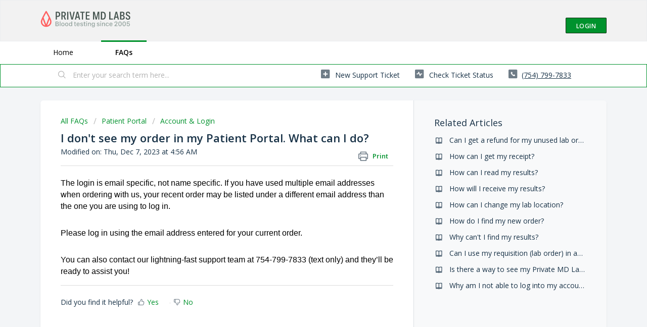

--- FILE ---
content_type: text/html; charset=utf-8
request_url: https://help.privatemdlabs.com/support/solutions/articles/73000532138-i-don-t-see-my-order-in-my-patient-portal-what-can-i-do-
body_size: 11063
content:
<!DOCTYPE html>
       
        <!--[if lt IE 7]><html class="no-js ie6 dew-dsm-theme " lang="en" dir="ltr" data-date-format="us"><![endif]-->       
        <!--[if IE 7]><html class="no-js ie7 dew-dsm-theme " lang="en" dir="ltr" data-date-format="us"><![endif]-->       
        <!--[if IE 8]><html class="no-js ie8 dew-dsm-theme " lang="en" dir="ltr" data-date-format="us"><![endif]-->       
        <!--[if IE 9]><html class="no-js ie9 dew-dsm-theme " lang="en" dir="ltr" data-date-format="us"><![endif]-->       
        <!--[if IE 10]><html class="no-js ie10 dew-dsm-theme " lang="en" dir="ltr" data-date-format="us"><![endif]-->       
        <!--[if (gt IE 10)|!(IE)]><!--><html class="no-js  dew-dsm-theme " lang="en" dir="ltr" data-date-format="us"><!--<![endif]-->
	<head>
		
		<!-- Title for the page -->
<title> I don&#39;t see my order in my Patient Portal. What can I do? : Private MD Labs </title>

<!-- Meta information -->

      <meta charset="utf-8" />
      <meta http-equiv="X-UA-Compatible" content="IE=edge,chrome=1" />
      <meta name="description" content= "" />
      <meta name="author" content= "" />
       <meta property="og:title" content="I don&amp;#39;t see my order in my Patient Portal. What can I do?" />  <meta property="og:url" content="https://help.privatemdlabs.com/support/solutions/articles/73000532138-i-don-t-see-my-order-in-my-patient-portal-what-can-i-do-" />  <meta property="og:description" content=" The login is email specific, not name specific. If you have used multiple email addresses when ordering with us, your recent order may be listed under a different email address than the one you are using to log in.      Please log in using the em..." />  <meta property="og:image" content="https://s3.amazonaws.com/cdn.freshdesk.com/data/helpdesk/attachments/production/73126608072/logo/YCB0nvGKbgLyKJSkxEVAl5e9uuMwmZLcTg.png?X-Amz-Algorithm=AWS4-HMAC-SHA256&amp;amp;X-Amz-Credential=AKIAS6FNSMY2XLZULJPI%2F20260119%2Fus-east-1%2Fs3%2Faws4_request&amp;amp;X-Amz-Date=20260119T103551Z&amp;amp;X-Amz-Expires=604800&amp;amp;X-Amz-SignedHeaders=host&amp;amp;X-Amz-Signature=aba277dd0daec2cd45ba2f27ce341991140ca28e6463a1865e1b857b137ddcd6" />  <meta property="og:site_name" content="Private MD Labs" />  <meta property="og:type" content="article" />  <meta name="twitter:title" content="I don&amp;#39;t see my order in my Patient Portal. What can I do?" />  <meta name="twitter:url" content="https://help.privatemdlabs.com/support/solutions/articles/73000532138-i-don-t-see-my-order-in-my-patient-portal-what-can-i-do-" />  <meta name="twitter:description" content=" The login is email specific, not name specific. If you have used multiple email addresses when ordering with us, your recent order may be listed under a different email address than the one you are using to log in.      Please log in using the em..." />  <meta name="twitter:image" content="https://s3.amazonaws.com/cdn.freshdesk.com/data/helpdesk/attachments/production/73126608072/logo/YCB0nvGKbgLyKJSkxEVAl5e9uuMwmZLcTg.png?X-Amz-Algorithm=AWS4-HMAC-SHA256&amp;amp;X-Amz-Credential=AKIAS6FNSMY2XLZULJPI%2F20260119%2Fus-east-1%2Fs3%2Faws4_request&amp;amp;X-Amz-Date=20260119T103551Z&amp;amp;X-Amz-Expires=604800&amp;amp;X-Amz-SignedHeaders=host&amp;amp;X-Amz-Signature=aba277dd0daec2cd45ba2f27ce341991140ca28e6463a1865e1b857b137ddcd6" />  <meta name="twitter:card" content="summary" />  <link rel="canonical" href="https://help.privatemdlabs.com/support/solutions/articles/73000532138-i-don-t-see-my-order-in-my-patient-portal-what-can-i-do-" /> 

<!-- Responsive setting -->
<link rel="apple-touch-icon" href="https://s3.amazonaws.com/cdn.freshdesk.com/data/helpdesk/attachments/production/73126607368/fav_icon/oACMJLXpRpomlQHEQzJFM-KcTmEZQ12eRA.png" />
        <link rel="apple-touch-icon" sizes="72x72" href="https://s3.amazonaws.com/cdn.freshdesk.com/data/helpdesk/attachments/production/73126607368/fav_icon/oACMJLXpRpomlQHEQzJFM-KcTmEZQ12eRA.png" />
        <link rel="apple-touch-icon" sizes="114x114" href="https://s3.amazonaws.com/cdn.freshdesk.com/data/helpdesk/attachments/production/73126607368/fav_icon/oACMJLXpRpomlQHEQzJFM-KcTmEZQ12eRA.png" />
        <link rel="apple-touch-icon" sizes="144x144" href="https://s3.amazonaws.com/cdn.freshdesk.com/data/helpdesk/attachments/production/73126607368/fav_icon/oACMJLXpRpomlQHEQzJFM-KcTmEZQ12eRA.png" />
        <meta name="viewport" content="width=device-width, initial-scale=1.0, maximum-scale=5.0, user-scalable=yes" /> 

<!-- Google tag (gtag.js) -->
<script async src="https://www.googletagmanager.com/gtag/js?id=G-DDGZHRSQN0"></script>
<script>
  window.dataLayer = window.dataLayer || [];
  function gtag(){dataLayer.push(arguments);}
  gtag('js', new Date());

  gtag('config', 'G-DDGZHRSQN0');
</script>

<script>
    !function(t,e){var o,n,p,r;e.__SV||(window.posthog=e,e._i=[],e.init=function(i,s,a){function g(t,e){var o=e.split(".");2==o.length&&(t=t[o[0]],e=o[1]),t[e]=function(){t.push([e].concat(Array.prototype.slice.call(arguments,0)))}}(p=t.createElement("script")).type="text/javascript",p.crossOrigin="anonymous",p.async=!0,p.src=s.api_host.replace(".i.posthog.com","-assets.i.posthog.com")+"/static/array.js",(r=t.getElementsByTagName("script")[0]).parentNode.insertBefore(p,r);var u=e;for(void 0!==a?u=e[a]=[]:a="posthog",u.people=u.people||[],u.toString=function(t){var e="posthog";return"posthog"!==a&&(e+="."+a),t||(e+=" (stub)"),e},u.people.toString=function(){return u.toString(1)+".people (stub)"},o="init capture register register_once register_for_session unregister unregister_for_session getFeatureFlag getFeatureFlagPayload isFeatureEnabled reloadFeatureFlags updateEarlyAccessFeatureEnrollment getEarlyAccessFeatures on onFeatureFlags onSessionId getSurveys getActiveMatchingSurveys renderSurvey canRenderSurvey getNextSurveyStep identify setPersonProperties group resetGroups setPersonPropertiesForFlags resetPersonPropertiesForFlags setGroupPropertiesForFlags resetGroupPropertiesForFlags reset get_distinct_id getGroups get_session_id get_session_replay_url alias set_config startSessionRecording stopSessionRecording sessionRecordingStarted captureException loadToolbar get_property getSessionProperty createPersonProfile opt_in_capturing opt_out_capturing has_opted_in_capturing has_opted_out_capturing clear_opt_in_out_capturing debug".split(" "),n=0;n<o.length;n++)g(u,o[n]);e._i.push([i,s,a])},e.__SV=1)}(document,window.posthog||[]);
    posthog.init('phc_pz5o6s39u0JjgeMOHESL6UX9hr3ce0IlaFF4n02G9Iz',{api_host:'https://us.i.posthog.com', person_profiles: 'identified_only' // or 'always' to create profiles for anonymous users as well
        })
</script>

<script>
function getSearchQuery() {
  const urlParams = new URLSearchParams(window.location.search);
  return urlParams.get('term');
}

function countSearchResults() {
  // Check for "No results found" message
  const noResultsMessage = document.querySelector('.lead');
  if (noResultsMessage && noResultsMessage.textContent.trim() === 'No results found') {
    return 0;
  }

  // Count the number of search result items
  // Each result has a .label element within it
  const searchSection = document.querySelector('.content.fc-search-page');
  if (!searchSection) return 0;

  // Get all elements with the .label class which indicate individual results
  const results = searchSection.querySelectorAll('.label');
  
  return results.length;
}

function trackSearch() {
  // Check if we're on a search page
  if (!window.location.pathname.startsWith('/support/search')) {
    return;
  }

  // Get search query
  const searchQuery = getSearchQuery();
  if (!searchQuery) {
    return;
  }

  // Get result count
  const resultCount = countSearchResults();

  // Send event to PostHog
  posthog.capture('help_center_search', {
    search_query: searchQuery.toLowerCase(),
    result_count: resultCount
  });
}

// Run tracking when DOM is fully loaded
if (document.readyState === 'loading') {
  document.addEventListener('DOMContentLoaded', trackSearch);
} else {
  trackSearch();
}
</script>
		
		<!-- Adding meta tag for CSRF token -->
		<meta name="csrf-param" content="authenticity_token" />
<meta name="csrf-token" content="9KkukJ3YRmhXkZcLAXaoDti4Hi0owkvoF8zitIKmCZND2L82gnXQNiYeKALHyCXKuXf2ldf3EKqz1PviXFlyPQ==" />
		<!-- End meta tag for CSRF token -->
		
		<!-- Fav icon for portal -->
		<link rel='shortcut icon' href='https://s3.amazonaws.com/cdn.freshdesk.com/data/helpdesk/attachments/production/73126607368/fav_icon/oACMJLXpRpomlQHEQzJFM-KcTmEZQ12eRA.png' />

		<!-- Base stylesheet -->
 
		<link rel="stylesheet" media="print" href="https://assets7.freshdesk.com/assets/cdn/portal_print-6e04b27f27ab27faab81f917d275d593fa892ce13150854024baaf983b3f4326.css" />
	  		<link rel="stylesheet" media="screen" href="https://assets4.freshdesk.com/assets/cdn/falcon_portal_utils-a58414d6bc8bc6ca4d78f5b3f76522e4970de435e68a5a2fedcda0db58f21600.css" />	

		
		<!-- Theme stylesheet -->

		<link href="/support/theme.css?v=4&amp;d=1767597981" media="screen" rel="stylesheet" type="text/css">

		<!-- Google font url if present -->
		<link href='https://fonts.googleapis.com/css?family=Open+Sans:regular,italic,600,700,700italic' rel='stylesheet' type='text/css' nonce='xojG0qrDXHOufEejWk3wOw=='>

		<!-- Including default portal based script framework at the top -->
		<script src="https://assets3.freshdesk.com/assets/cdn/portal_head_v2-d07ff5985065d4b2f2826fdbbaef7df41eb75e17b915635bf0413a6bc12fd7b7.js"></script>
		<!-- Including syntexhighlighter for portal -->
		<script src="https://assets2.freshdesk.com/assets/cdn/prism-841b9ba9ca7f9e1bc3cdfdd4583524f65913717a3ab77714a45dd2921531a402.js"></script>

		

		<!-- Access portal settings information via javascript -->
		 <script type="text/javascript">     var portal = {"language":"en","name":"Private MD Labs","contact_info":"","current_page_name":"article_view","current_tab":"solutions","vault_service":{"url":"https://vault-service.freshworks.com/data","max_try":2,"product_name":"fd"},"current_account_id":2189760,"preferences":{"bg_color":"#f3f5f7","header_color":"#f2f2f2","help_center_color":"#f2f2f2","footer_color":"#183247","tab_color":"#ffffff","tab_hover_color":"#00922d","btn_background":"#f2f2f2","btn_primary_background":"#00922d","base_font":"Open Sans","text_color":"#183247","headings_font":"Open Sans","headings_color":"#183247","link_color":"#183247","link_color_hover":"#00a38b","input_focus_ring_color":"#00922d","non_responsive":"false"},"image_placeholders":{"spacer":"https://assets1.freshdesk.com/assets/misc/spacer.gif","profile_thumb":"https://assets3.freshdesk.com/assets/misc/profile_blank_thumb-4a7b26415585aebbd79863bd5497100b1ea52bab8df8db7a1aecae4da879fd96.jpg","profile_medium":"https://assets2.freshdesk.com/assets/misc/profile_blank_medium-1dfbfbae68bb67de0258044a99f62e94144f1cc34efeea73e3fb85fe51bc1a2c.jpg"},"falcon_portal_theme":true,"current_object_id":73000532138};     var attachment_size = 20;     var blocked_extensions = "";     var allowed_extensions = "";     var store = { 
        ticket: {},
        portalLaunchParty: {} };    store.portalLaunchParty.ticketFragmentsEnabled = false;    store.pod = "us-east-1";    store.region = "US"; </script> 


			    <script src="https://wchat.freshchat.com/js/widget.js" nonce="xojG0qrDXHOufEejWk3wOw=="></script>

	</head>
	<body>
            	
		
		
		
	<header class="banner">
		<div class="banner-wrapper page">
			<div class="banner-title">
				<!-- <a href="https://www.privatemdlabs.com/"class='portal-logo'><span class="portal-img"><i></i>
                    <img src='https://s3.amazonaws.com/cdn.freshdesk.com/data/helpdesk/attachments/production/73126608072/logo/YCB0nvGKbgLyKJSkxEVAl5e9uuMwmZLcTg.png' alt="Logo"
                        onerror="default_image_error(this)" data-type="logo" />
                 </span></a> -->
              <a href="https://www.privatemdlabs.com/?utm_source=knowledge_base&utm_medium=web&utm_content=logo" target="_blank" title="Private MD Labs">
                <img width="178" src="https://www.privatemdlabs.com/img/pmd-new-logo-32.svg" alt="Private MD Labs logo" title="Private MD Labs" />
              </a>
			</div>
			<nav class="banner-nav">
				 <div class="welcome">Welcome <b></b> </div>  <b><a href="/support/login"><b>Login</b></a></b>
			</nav>
		</div>
	</header>
	<style>
        .bf-banner-wrapper {
            display: flex;
            justify-content: center;
            align-items: center;
            background-size: contain;
            height: 48px;
            padding: 4px;
        }

        .bf-banner-wrapper.bf-banner {
            padding: 4px;
        }

        .bf-banner-wrapper img {
            height: 100%;
            max-width: 100%;
            max-height: fit-content;
        }

        .bf-banner-home {
            display: flex;
            justify-content: center;
            padding-top: 16px;
            background: white;
        }

        .bf-banner-home img {
            display: flex;
            justify-content: center;
            width: 100%;
            max-width: 1168px;
            border-radius: 16px;
        }

        #banner-container {
            display: none;
        }

        @media (max-width: 1200px) {
            .bf-banner-home {
                padding-top: 0;
            }
            .bf-banner-home img {
                max-width: 1200px;
                border-radius: 0;
            }
        }
    </style>
	<div id="banner-container"></div>
    <script>
        const ASSET_BASE_URL = 'https://storage.googleapis.com/pmd-static/img/2025-promotion/';
        const BANNER_CONFIG = {
            'ebf-banner': {
                slug: 'ebf_banner',
                label: 'Early Black Friday Banner',
                ribbonImage: 'ebf-banner-ribbon.png',
                bgImage: 'ebf-banner-ribbon-bg.png',
                addBfBannerClass: true
            },
            'bf-banner': {
                slug: 'bf_banner',
                label: 'Black Friday Banner',
                ribbonImage: 'bf-banner-ribbon.png',
                bgImage: 'bf-banner-ribbon-bg.png',
                addBfBannerClass: true
            },
            'cwe-banner': {
                slug: 'cwe_banner',
                label: 'Cyber Weekend Banner',
                ribbonImage: 'cwe-banner-ribbon.png',
                bgImage: 'cwe-banner-ribbon-bg.png',
                addBfBannerClass: false
            },
            'cm-banner': {
                slug: 'cm_banner',
                label: 'Cyber Monday Banner',
                ribbonImage: 'cm-banner-ribbon.png',
                bgImage: 'cm-banner-ribbon-bg.png',
                addBfBannerClass: false
            },
            'cw-banner': {
                slug: 'cw_banner',
                label: 'Cyber Week Banner',
                ribbonImage: 'cw-banner-ribbon.png',
                bgImage: 'cw-banner-ribbon-bg.png',
                addBfBannerClass: false
            },
            'christmas-banner': {
                slug: 'christmas_banner_2025',
                label: 'Christmas Banner',
                ribbonImage: 'christmas-banner-ribbon.png',
                bgImage: 'christmas-banner-ribbon-bg.png',
                addBfBannerClass: false
            },
          	'new-year-banner': {
                slug: 'new_year_2026_banner',
                label: 'New Year 2026 Banner',
                ribbonImage: 'pmdlabs-new-year-banner-ribbon.png',
                bgImage: 'pmdlabs-new-year-banner-ribbon-bg.png',
                addBfBannerClass: false
            }
        };

        function getBannerType() {
            const now = new Date();
            const pstDate = new Date(now.toLocaleString('en-US', { timeZone: 'America/Los_Angeles' }));
            const month = pstDate.getMonth() + 1;
            const day = pstDate.getDate();

            if (month === 11 && day >= 25 && day < 28) {
                return 'ebf-banner';
            } else if (month === 11 && day === 28) {
                return 'bf-banner';
            } else if (month === 11 && (day === 29 || day === 30)) {
                return 'cwe-banner';
            } else if (month === 12 && day === 1) {
                return 'cm-banner';
            } else if (month === 12 && day >= 2 && day <= 7) {
                return 'cw-banner';
            } else if (month === 12 && day > 7 && day <= 25) {
                return 'christmas-banner';
            } else if ((month === 12 && day >= 30) || (month === 1 && day <= 7)) {
                return 'new-year-banner';
            }

            return null;
        }

        function initBanner() {
            const bannerType = getBannerType();

            if (!bannerType || !BANNER_CONFIG[bannerType]) {
                return;
            }

            const config = BANNER_CONFIG[bannerType];
            const bannerContainer = document.getElementById('banner-container');
            const currentPath = window.location.pathname;
            const bannerUrl = `https://www.privatemdlabs.com/tests?utm_source=knowledge_base&utm_medium=web&utm_campaign=${config.slug}&utm_content=${currentPath}`;
            const bannerClasses = config.addBfBannerClass ? 'bf-banner-wrapper bf-banner' : 'bf-banner-wrapper';
            const bgImageUrl = `${ASSET_BASE_URL}${config.bgImage}`;
            const ribbonImageUrl = `${ASSET_BASE_URL}${config.ribbonImage}`;

            bannerContainer.innerHTML = `
                <a id="site-wide-${bannerType}" target="_blank" href="${bannerUrl}">
                    <div class="${bannerClasses}" style="background-image: url('${bgImageUrl}');">
                        <img src="${ribbonImageUrl}" alt="${config.label}" />
                    </div>
                </a>
            `;

            bannerContainer.style.display = 'block';
        }

        document.addEventListener('DOMContentLoaded', initBanner);
    </script>
	<nav class="page-tabs">
		<div class="page no-padding no-header-tabs">
			
				<a data-toggle-dom="#header-tabs" href="#" data-animated="true" class="mobile-icon-nav-menu show-in-mobile"></a>
				<div class="nav-link" id="header-tabs">
					
						
							<a href="/support/home" class="">Home</a>
						
					
						
							<a href="/support/solutions" class="active">Solutions</a>
						
					
				</div>
			
		</div>
	</nav>

<!-- Search and page links for the page -->

	<section class="help-center-sc rounded-6">
		<div class="page no-padding">
		<div class="hc-search">
			<div class="hc-search-c">
				<form class="hc-search-form print--remove" autocomplete="off" action="/support/search/solutions" id="hc-search-form" data-csrf-ignore="true">
	<div class="hc-search-input">
	<label for="support-search-input" class="hide">Enter your search term here...</label>
		<input placeholder="Enter your search term here..." type="text"
			name="term" class="special" value=""
            rel="page-search" data-max-matches="10" id="support-search-input">
	</div>
	<div class="hc-search-button">
		<button class="btn btn-primary" aria-label="Search" type="submit" autocomplete="off">
			<i class="mobile-icon-search hide-tablet"></i>
			<span class="hide-in-mobile">
				Search
			</span>
		</button>
	</div>
</form>
			</div>
		</div>
		<div class="hc-nav  nav-with-contact ">
			 <nav>   <div>
              <a href="/support/tickets/new" class="mobile-icon-nav-newticket new-ticket ellipsis" title="New support ticket">
                <span> New support ticket </span>
              </a>
            </div>   <div>
              <a href="/support/tickets" class="mobile-icon-nav-status check-status ellipsis" title="Check ticket status">
                <span>Check ticket status</span>
              </a>
            </div>   <div> <a href="tel:(754) 799-7833" class="mobile-icon-nav-contact contact-info ellipsis">
            <span dir='ltr'>(754) 799-7833</span>
           </a> </div>  </nav>
		</div>
		</div>
	</section>



<div class="page">
	
	
	<!-- Search and page links for the page -->
	

	<!-- Notification Messages -->
	 <div class="alert alert-with-close notice hide" id="noticeajax"></div> 

	
	<div class="c-wrapper">		
		<section class="main content rounded-6 min-height-on-desktop fc-article-show" id="article-show-73000532138">
	<div class="breadcrumb">
		<a href="/support/solutions"> Solution home </a>
		<a href="/support/solutions/73000276123">Patient Portal</a>
		<a href="/support/solutions/folders/73000406182">Account &amp; Login</a>
	</div>
	<b class="page-stamp page-stamp-article">
		<b class="icon-page-article"></b>
	</b>

	<h2 class="heading">I don&#39;t see my order in my Patient Portal. What can I do?
	 	<a href="#"
            class="solution-print--icon print--remove"
 			title="Print this Article"
 			arial-role="link"
 			arial-label="Print this Article"
			id="print-article"
 		>
			<span class="icon-print"></span>
			<span class="text-print">Print</span>
 		</a>
	</h2>
	
	<p>Modified on: Thu, Dec 7, 2023 at  4:56 AM</p>
	<hr />
	

	<article class="article-body" id="article-body" rel="image-enlarge">
		<p dir="ltr" style="line-height: 1.38; margin-bottom: 0pt;"><span style="font-size: 16px;"><span dir="ltr" style="font-family: Arial; color: rgb(0, 0, 0); font-weight: 400;">The login is email specific, not name specific. If you have used multiple email addresses when ordering with us, your recent order may be listed under a different email address than the one you are using to log in.&nbsp;</span></span></p><p dir="ltr" style="line-height: 1.38; margin-bottom: 0pt; font-size: 16px;"><span style="font-size: 16px;"><br></span></p><p dir="ltr" style="line-height: 1.38; margin-bottom: 0pt; font-size: 16px;"><span style="font-size: 16px;"><span dir="ltr" style="font-family: Arial; color: rgb(0, 0, 0); font-weight: 400;">Please log in using the email address entered for your current order.</span></span></p><p dir="ltr" style="line-height: 1.38; margin-bottom: 0pt; font-size: 16px;"><span style="font-size: 16px;"><br></span></p><p dir="ltr" style="line-height:1.38;margin-top:0pt;margin-bottom:0pt;"><span style="font-size: 16px;"><span dir="ltr" style="font-family: Montserrat, sans-serif; color: rgb(0, 0, 0); background-color: transparent; font-weight: 400; font-style: normal; font-variant: normal; text-decoration: none; vertical-align: baseline; white-space: pre-wrap;">You can also contact our lightning-fast support team at 754-799-7833 (text only)&nbsp;</span><span dir="ltr" style="font-family: Montserrat, sans-serif; color: rgb(0, 0, 0); background-color: transparent; font-weight: 400; font-style: normal; font-variant: normal; text-decoration: none; vertical-align: baseline; white-space: pre-wrap;">and they’ll be ready to assist you!&nbsp;</span></span></p>
	</article>

	<hr />	
		

		<p class="article-vote" id="voting-container" 
											data-user-id="" 
											data-article-id="73000532138"
											data-language="en">
										Did you find it helpful?<span data-href="/support/solutions/articles/73000532138/thumbs_up" class="vote-up a-link" id="article_thumbs_up" 
									data-remote="true" data-method="put" data-update="#voting-container" 
									data-user-id=""
									data-article-id="73000532138"
									data-language="en"
									data-update-with-message="Glad we could be helpful. Thanks for the feedback.">
								Yes</span><span class="vote-down-container"><span data-href="/support/solutions/articles/73000532138/thumbs_down" class="vote-down a-link" id="article_thumbs_down" 
									data-remote="true" data-method="put" data-update="#vote-feedback-form" 
									data-user-id=""
									data-article-id="73000532138"
									data-language="en"
									data-hide-dom="#voting-container" data-show-dom="#vote-feedback-container">
								No</span></span></p><a class="hide a-link" id="vote-feedback-form-link" data-hide-dom="#vote-feedback-form-link" data-show-dom="#vote-feedback-container">Send feedback</a><div id="vote-feedback-container"class="hide">	<div class="lead">Sorry we couldn't be helpful. Help us improve this article with your feedback.</div>	<div id="vote-feedback-form">		<div class="sloading loading-small loading-block"></div>	</div></div>
		
</section>
<section class="sidebar content rounded-6 fc-related-articles">
	<div id="related_articles"><div class="cs-g-c"><section class="article-list"><h3 class="list-lead">Related Articles</h3><ul rel="remote" 
			data-remote-url="/en/support/search/articles/73000532138/related_articles?container=related_articles&limit=10" 
			id="related-article-list"></ul></section></div></div>
</section>

<script nonce="xojG0qrDXHOufEejWk3wOw==">
	['click', 'keypress'].forEach(function eventsCallback(event) {
		document.getElementById('print-article').addEventListener(event, function (e) {
			if (event === 'keypress' && e.key !== 'Enter') return;
			e.preventDefault();
			print();
		});
	});
</script>

	</div>
	

	

</div>

	<footer class="footer rounded-6">
		<nav class="footer-links page no-padding">
			
					
						<a href="/support/home" class="">Home</a>
					
						<a href="/support/solutions" class="active">Solutions</a>
					
			
			
			
		</nav>
	</footer>
	
    <script>
      Array.from(document.querySelectorAll('.page-tabs a')).forEach(function(e) {
        if (e.textContent.trim() === 'Solutions') {
          e.textContent = 'FAQs';
        }
      });
      Array.from(document.querySelectorAll('h2.heading')).forEach(function(e) {
        if (e.textContent.trim() === 'Knowledge base') {
          e.textContent = 'Frequently Asked Questions';
        }
      });
      Array.from(document.querySelectorAll('.breadcrumb a')).forEach(function(e) { if (e.textContent.trim() == 'Solution home') { e.textContent = 'All FAQs'; } });
      Array.from(document.querySelectorAll('footer nav a')).forEach(function(e) { if (e.textContent.trim() == 'Solutions') { e.textContent = 'FAQs'; } });
    </script>
	<script>
      var welcome = document.querySelector('nav .welcome');
      if (welcome.innerHTML.trim() === 'Welcome <b></b>') {
        welcome.remove();
      }
      Array.from(document.querySelectorAll('.article-body a')).forEach(function(e) { e.target = '_blank'; });
	</script>




			<script src="https://assets1.freshdesk.com/assets/cdn/portal_bottom-0fe88ce7f44d512c644a48fda3390ae66247caeea647e04d017015099f25db87.js"></script>

		<script src="https://assets7.freshdesk.com/assets/cdn/redactor-642f8cbfacb4c2762350a557838bbfaadec878d0d24e9a0d8dfe90b2533f0e5d.js"></script> 
		<script src="https://assets4.freshdesk.com/assets/cdn/lang/en-4a75f878b88f0e355c2d9c4c8856e16e0e8e74807c9787aaba7ef13f18c8d691.js"></script>
		<!-- for i18n-js translations -->
  		<script src="https://assets10.freshdesk.com/assets/cdn/i18n/portal/en-7dc3290616af9ea64cf8f4a01e81b2013d3f08333acedba4871235237937ee05.js"></script>
		<!-- Including default portal based script at the bottom -->
		<script nonce="xojG0qrDXHOufEejWk3wOw==">
//<![CDATA[
	
	jQuery(document).ready(function() {
					
		// Setting the locale for moment js
		moment.lang('en');

		var validation_meassages = {"required":"This field is required.","remote":"Please fix this field.","email":"Please enter a valid email address.","url":"Please enter a valid URL.","date":"Please enter a valid date.","dateISO":"Please enter a valid date ( ISO ).","number":"Please enter a valid number.","digits":"Please enter only digits.","creditcard":"Please enter a valid credit card number.","equalTo":"Please enter the same value again.","two_decimal_place_warning":"Value cannot have more than 2 decimal digits","select2_minimum_limit":"Please type %{char_count} or more letters","select2_maximum_limit":"You can only select %{limit} %{container}","maxlength":"Please enter no more than {0} characters.","minlength":"Please enter at least {0} characters.","rangelength":"Please enter a value between {0} and {1} characters long.","range":"Please enter a value between {0} and {1}.","max":"Please enter a value less than or equal to {0}.","min":"Please enter a value greater than or equal to {0}.","select2_maximum_limit_jq":"You can only select {0} {1}","facebook_limit_exceed":"Your Facebook reply was over 8000 characters. You'll have to be more clever.","messenger_limit_exceeded":"Oops! You have exceeded Messenger Platform's character limit. Please modify your response.","not_equal_to":"This element should not be equal to","email_address_invalid":"One or more email addresses are invalid.","twitter_limit_exceed":"Oops! You have exceeded Twitter's character limit. You'll have to modify your response.","password_does_not_match":"The passwords don't match. Please try again.","valid_hours":"Please enter a valid hours.","reply_limit_exceed":"Your reply was over 2000 characters. You'll have to be more clever.","url_format":"Invalid URL format","url_without_slash":"Please enter a valid URL without '/'","link_back_url":"Please enter a valid linkback URL","requester_validation":"Please enter a valid requester details or <a href=\"#\" id=\"add_requester_btn_proxy\">add new requester.</a>","agent_validation":"Please enter valid agent details","email_or_phone":"Please enter a Email or Phone Number","upload_mb_limit":"Upload exceeds the available 15MB limit","invalid_image":"Invalid image format","atleast_one_role":"At least one role is required for the agent","invalid_time":"Invalid time.","remote_fail":"Remote validation failed","trim_spaces":"Auto trim of leading & trailing whitespace","hex_color_invalid":"Please enter a valid hex color value.","name_duplication":"The name already exists.","invalid_value":"Invalid value","invalid_regex":"Invalid Regular Expression","same_folder":"Cannot move to the same folder.","maxlength_255":"Please enter less than 255 characters","decimal_digit_valid":"Value cannot have more than 2 decimal digits","atleast_one_field":"Please fill at least {0} of these fields.","atleast_one_portal":"Select atleast one portal.","custom_header":"Please type custom header in the format -  header : value","same_password":"Should be same as Password","select2_no_match":"No matching %{container} found","integration_no_match":"no matching data...","time":"Please enter a valid time","valid_contact":"Please add a valid contact","field_invalid":"This field is invalid","select_atleast_one":"Select at least one option.","ember_method_name_reserved":"This name is reserved and cannot be used. Please choose a different name."}	

		jQuery.extend(jQuery.validator.messages, validation_meassages );


		jQuery(".call_duration").each(function () {
			var format,time;
			if (jQuery(this).data("time") === undefined) { return; }
			if(jQuery(this).hasClass('freshcaller')){ return; }
			time = jQuery(this).data("time");
			if (time>=3600) {
			 format = "hh:mm:ss";
			} else {
				format = "mm:ss";
			}
			jQuery(this).html(time.toTime(format));
		});
	});

	// Shortcuts variables
	var Shortcuts = {"global":{"help":"?","save":"mod+return","cancel":"esc","search":"/","status_dialog":"mod+alt+return","save_cuctomization":"mod+shift+s"},"app_nav":{"dashboard":"g d","tickets":"g t","social":"g e","solutions":"g s","forums":"g f","customers":"g c","reports":"g r","admin":"g a","ticket_new":"g n","compose_email":"g m"},"pagination":{"previous":"alt+left","next":"alt+right","alt_previous":"j","alt_next":"k"},"ticket_list":{"ticket_show":"return","select":"x","select_all":"shift+x","search_view":"v","show_description":"space","unwatch":"w","delete":"#","pickup":"@","spam":"!","close":"~","silent_close":"alt+shift+`","undo":"z","reply":"r","forward":"f","add_note":"n","scenario":"s"},"ticket_detail":{"toggle_watcher":"w","reply":"r","forward":"f","add_note":"n","close":"~","silent_close":"alt+shift+`","add_time":"m","spam":"!","delete":"#","show_activities_toggle":"}","properties":"p","expand":"]","undo":"z","select_watcher":"shift+w","go_to_next":["j","down"],"go_to_previous":["k","up"],"scenario":"s","pickup":"@","collaboration":"d"},"social_stream":{"search":"s","go_to_next":["j","down"],"go_to_previous":["k","up"],"open_stream":["space","return"],"close":"esc","reply":"r","retweet":"shift+r"},"portal_customizations":{"preview":"mod+shift+p"},"discussions":{"toggle_following":"w","add_follower":"shift+w","reply_topic":"r"}};
	
	// Date formats
	var DATE_FORMATS = {"non_us":{"moment_date_with_week":"ddd, D MMM, YYYY","datepicker":"d M, yy","datepicker_escaped":"d M yy","datepicker_full_date":"D, d M, yy","mediumDate":"d MMM, yyyy"},"us":{"moment_date_with_week":"ddd, MMM D, YYYY","datepicker":"M d, yy","datepicker_escaped":"M d yy","datepicker_full_date":"D, M d, yy","mediumDate":"MMM d, yyyy"}};

	var lang = { 
		loadingText: "Please Wait...",
		viewAllTickets: "View all tickets"
	};


//]]>
</script> 

		

		<img src='/support/solutions/articles/73000532138-i-don-t-see-my-order-in-my-patient-portal-what-can-i-do-/hit' alt='Article views count' aria-hidden='true'/>
		<script type="text/javascript">
     		I18n.defaultLocale = "en";
     		I18n.locale = "en";
		</script>
			  <script nonce="xojG0qrDXHOufEejWk3wOw==">
//<![CDATA[

    jQuery(document).ready(function() {
      window.fcWidget.init({
        token: "1cc33289-b9ea-4fdf-b814-a13f5d262f34",
        host: "https://wchat.freshchat.com",
        cspNonce: "xojG0qrDXHOufEejWk3wOw==",
      });    
    });

//]]>
</script>
    	


		<!-- Include dynamic input field script for signup and profile pages (Mint theme) -->

	</body>
</html>


--- FILE ---
content_type: text/html; charset=utf-8
request_url: https://help.privatemdlabs.com/en/support/search/articles/73000532138/related_articles?container=related_articles&limit=10
body_size: 428
content:
	<li>
		<div class="ellipsis">
			<a href="/support/solutions/articles/73000657531-can-i-get-a-refund-for-my-unused-lab-orders-">Can I get a refund for my unused lab orders?</a>
		</div>
	</li>
	<li>
		<div class="ellipsis">
			<a href="/support/solutions/articles/73000532354-how-can-i-get-my-receipt-">How can I get my receipt?</a>
		</div>
	</li>
	<li>
		<div class="ellipsis">
			<a href="/support/solutions/articles/73000532361-how-can-i-read-my-results-">How can I read my results?</a>
		</div>
	</li>
	<li>
		<div class="ellipsis">
			<a href="/support/solutions/articles/73000520409-how-will-i-receive-my-results-">How will I receive my results?</a>
		</div>
	</li>
	<li>
		<div class="ellipsis">
			<a href="/support/solutions/articles/73000520392-how-can-i-change-my-lab-location-">How can I change my lab location?</a>
		</div>
	</li>
	<li>
		<div class="ellipsis">
			<a href="/support/solutions/articles/73000610844-how-do-i-find-my-new-order-">How do I find my new order?</a>
		</div>
	</li>
	<li>
		<div class="ellipsis">
			<a href="/support/solutions/articles/73000590932-why-can-t-i-find-my-results-">Why can&#39;t I find my results?</a>
		</div>
	</li>
	<li>
		<div class="ellipsis">
			<a href="/support/solutions/articles/73000590931-can-i-use-my-requisition-lab-order-in-another-state-">Can I use my requisition (lab order) in another state?</a>
		</div>
	</li>
	<li>
		<div class="ellipsis">
			<a href="/support/solutions/articles/73000651829-is-there-a-way-to-see-my-private-md-labs-test-results-in-my-apple-health-app-">Is there a way to see my Private MD Labs test results in my Apple Health app?</a>
		</div>
	</li>
	<li>
		<div class="ellipsis">
			<a href="/support/solutions/articles/73000591264-why-am-i-not-able-to-log-into-my-account-">Why am I not able to log into my account?</a>
		</div>
	</li>
	<script type="text/javascript" nonce="xojG0qrDXHOufEejWk3wOw==">
		jQuery("#related_articles").css("display", "block");
	</script>


--- FILE ---
content_type: image/svg+xml
request_url: https://www.privatemdlabs.com/img/pmd-new-logo-32.svg
body_size: 10613
content:
<svg width="173" height="32" viewBox="0 0 173 32" fill="none" xmlns="http://www.w3.org/2000/svg">
<g clip-path="url(#clip0_2005_784)">
<path d="M11 30C15.9706 30 20 26.1844 20 21.4778C20 19.7501 18.7872 16.6662 17.2521 13.4545M11 30C6.02943 30 2 26.1844 2 21.4778C2 19.7501 3.21276 16.6662 4.7479 13.4545M11 30L17.2521 13.4545M11 30L4.7479 13.4545M17.2521 13.4545C14.6052 7.91711 11 2 11 2C11 2 7.39476 7.91711 4.7479 13.4545" stroke="#FF6060" stroke-width="2.5" stroke-linecap="round" stroke-linejoin="round"/>
<path d="M168.326 17.4643C167.425 17.4643 166.649 17.2979 165.999 16.9651C165.356 16.6254 164.853 16.147 164.49 15.5299C164.134 14.906 163.938 14.171 163.903 13.3252L163.893 13.0756H166.104L166.115 13.3564C166.149 13.814 166.261 14.2057 166.45 14.5316C166.646 14.8505 166.904 15.0932 167.225 15.2595C167.547 15.4259 167.921 15.5091 168.347 15.5091C168.766 15.5091 169.126 15.4294 169.426 15.2699C169.734 15.1105 169.968 14.8817 170.128 14.5836C170.296 14.2785 170.38 13.918 170.38 13.502V13.4916C170.38 12.93 170.223 12.4482 169.908 12.0461C169.594 11.637 169.021 11.2072 168.19 10.7565L167.089 10.1949C166.104 9.69574 165.363 9.11682 164.867 8.45818C164.378 7.79953 164.134 6.97796 164.134 5.99346V5.98306C164.134 5.18576 164.305 4.48898 164.647 3.89274C164.997 3.29649 165.489 2.83197 166.125 2.49918C166.761 2.16639 167.501 2 168.347 2C169.206 2 169.936 2.16639 170.537 2.49918C171.138 2.83197 171.603 3.29996 171.931 3.90313C172.259 4.50631 172.441 5.22389 172.476 6.05586L172.486 6.36785H170.286L170.265 6.08706C170.244 5.62948 170.153 5.24122 169.992 4.9223C169.831 4.60338 169.611 4.36072 169.332 4.19432C169.052 4.02793 168.721 3.9482 168.336 3.95513C167.945 3.95513 167.606 4.0314 167.32 4.18393C167.033 4.33645 166.813 4.55831 166.659 4.8495C166.506 5.13376 166.429 5.47001 166.429 5.85827V5.87907C166.429 6.39905 166.586 6.8601 166.901 7.26222C167.215 7.65741 167.732 8.04219 168.452 8.41658L169.562 8.99896C170.324 9.39415 170.932 9.79627 171.386 10.2053C171.847 10.6144 172.175 11.0685 172.371 11.5677C172.574 12.0669 172.675 12.6458 172.675 13.3044V13.3252C172.675 14.171 172.5 14.906 172.151 15.5299C171.802 16.147 171.302 16.6219 170.652 16.9547C170.003 17.2875 169.227 17.4573 168.326 17.4643Z" fill="#45544F"/>
<path d="M132.243 17.2355V2.22879H134.518V15.2907H139.433V17.2355H132.243Z" fill="#45544F"/>
<path d="M116.188 17.2355V2.22879H119.846C121.11 2.22879 122.176 2.50265 123.042 3.05036C123.908 3.59808 124.562 4.42658 125.002 5.53588C125.449 6.63824 125.673 8.02833 125.673 9.70614V9.72693C125.673 11.3978 125.449 12.7914 125.002 13.9076C124.562 15.0169 123.908 15.8489 123.042 16.4035C122.183 16.9582 121.117 17.2355 119.846 17.2355H116.188ZM118.462 15.2907H119.647C120.464 15.2907 121.149 15.1001 121.701 14.7188C122.253 14.3374 122.665 13.7377 122.937 12.9196C123.21 12.0946 123.346 11.0304 123.346 9.72693V9.70614C123.346 8.40965 123.21 7.35582 122.937 6.54464C122.665 5.73347 122.249 5.13723 121.69 4.75591C121.138 4.36765 120.457 4.17353 119.647 4.17353H118.462V15.2907Z" fill="#45544F"/>
<path d="M87.2009 17.2355V2.22879H94.5683V4.17353H89.4855V8.65577H94.2748V10.5173H89.4855V15.2907H94.5683V17.2355H87.2009Z" fill="#45544F"/>
<path d="M79.582 17.2355V4.17353H76.4171V2.22879H85.0315V4.17353H81.8561V17.2355H79.582Z" fill="#45544F"/>
<path d="M59.4815 17.2355L55.7507 2.22879H58.1087L60.8334 14.6668H60.9068L63.6316 2.22879H65.9896L62.2692 17.2355H59.4815Z" fill="#45544F"/>
<path d="M51.3596 17.2355V2.22879H53.6442V17.2355H51.3596Z" fill="#45544F"/>
<path d="M40.2719 17.2355V2.22879H44.5058C45.4629 2.22879 46.2629 2.39865 46.9057 2.73837C47.5484 3.0781 48.027 3.57728 48.3414 4.23592C48.6628 4.89457 48.8235 5.70227 48.8235 6.65904V6.67984C48.8235 7.65741 48.6279 8.51364 48.2366 9.24855C47.8454 9.97653 47.2794 10.4965 46.5389 10.8085L49.1274 17.2355H46.6646L44.3381 11.1933C44.2822 11.1933 44.2228 11.1933 44.1599 11.1933C44.104 11.1933 44.0481 11.1933 43.9922 11.1933H42.5565V17.2355H40.2719ZM42.5565 9.46694H44.2542C45.0158 9.46694 45.5782 9.24855 45.9415 8.81177C46.3118 8.36805 46.4969 7.68861 46.4969 6.77344V6.74224C46.4969 5.834 46.3083 5.16149 45.931 4.72471C45.5538 4.28099 45.0018 4.05913 44.2752 4.05913H42.5565V9.46694Z" fill="#45544F"/>
<path d="M168.892 29.932C168.329 29.932 167.83 29.825 167.395 29.6111C166.96 29.3971 166.612 29.1059 166.353 28.7375C166.093 28.3651 165.942 27.9491 165.898 27.4895L165.892 27.4123H167.155L167.161 27.4598C167.201 27.7094 167.297 27.9372 167.449 28.1432C167.604 28.3492 167.808 28.5117 168.06 28.6305C168.311 28.7494 168.593 28.8088 168.904 28.8088C169.259 28.8088 169.573 28.7315 169.844 28.577C170.116 28.4186 170.327 28.2026 170.479 27.9293C170.635 27.6559 170.712 27.341 170.712 26.9844V26.9725C170.712 26.6199 170.635 26.3069 170.479 26.0336C170.323 25.7602 170.112 25.5483 169.844 25.3977C169.577 25.2432 169.267 25.1659 168.916 25.1659C168.656 25.1659 168.415 25.2056 168.191 25.2848C167.972 25.3601 167.776 25.475 167.604 25.6295C167.529 25.7008 167.457 25.778 167.389 25.8612C167.321 25.9405 167.261 26.0296 167.209 26.1287H166.047L166.479 21.1487H171.509V22.2778H167.539L167.275 25.0114H167.371C167.495 24.8173 167.648 24.6529 167.832 24.5182C168.02 24.3835 168.231 24.2805 168.467 24.2092C168.702 24.1379 168.952 24.1022 169.215 24.1022C169.758 24.1022 170.237 24.225 170.653 24.4707C171.072 24.7163 171.401 25.053 171.641 25.4809C171.88 25.9088 172 26.3981 172 26.9487V26.9606C172 27.543 171.866 28.058 171.599 28.5057C171.335 28.9534 170.97 29.304 170.503 29.5576C170.04 29.8072 169.503 29.932 168.892 29.932Z" fill="#91A19C"/>
<path d="M160.969 29.932C160.302 29.932 159.732 29.7497 159.256 29.3852C158.781 29.0208 158.416 28.5037 158.161 27.8342C157.905 27.1607 157.777 26.3624 157.777 25.4393V25.4274C157.777 24.5043 157.905 23.708 158.161 23.0385C158.416 22.3689 158.781 21.8519 159.256 21.4874C159.732 21.123 160.302 20.9407 160.969 20.9407C161.636 20.9407 162.207 21.123 162.682 21.4874C163.157 21.8519 163.522 22.3689 163.778 23.0385C164.037 23.708 164.167 24.5043 164.167 25.4274V25.4393C164.167 26.3624 164.037 27.1607 163.778 27.8342C163.522 28.5037 163.157 29.0208 162.682 29.3852C162.207 29.7497 161.636 29.932 160.969 29.932ZM160.969 28.8207C161.356 28.8207 161.686 28.684 161.957 28.4106C162.233 28.1373 162.442 27.749 162.586 27.2459C162.734 26.7388 162.808 26.1366 162.808 25.4393V25.4274C162.808 24.7302 162.734 24.1299 162.586 23.6268C162.442 23.1237 162.233 22.7374 161.957 22.468C161.686 22.1946 161.356 22.0579 160.969 22.0579C160.586 22.0579 160.257 22.1946 159.981 22.468C159.71 22.7374 159.5 23.1237 159.352 23.6268C159.209 24.1299 159.137 24.7302 159.137 25.4274V25.4393C159.137 26.1366 159.209 26.7388 159.352 27.2459C159.5 27.749 159.71 28.1373 159.981 28.4106C160.257 28.684 160.586 28.8207 160.969 28.8207Z" fill="#91A19C"/>
<path d="M152.992 29.932C152.326 29.932 151.755 29.7497 151.28 29.3852C150.805 29.0208 150.439 28.5037 150.184 27.8342C149.928 27.1607 149.801 26.3624 149.801 25.4393V25.4274C149.801 24.5043 149.928 23.708 150.184 23.0385C150.439 22.3689 150.805 21.8519 151.28 21.4874C151.755 21.123 152.326 20.9407 152.992 20.9407C153.659 20.9407 154.23 21.123 154.705 21.4874C155.18 21.8519 155.546 22.3689 155.801 23.0385C156.061 23.708 156.19 24.5043 156.19 25.4274V25.4393C156.19 26.3624 156.061 27.1607 155.801 27.8342C155.546 28.5037 155.18 29.0208 154.705 29.3852C154.23 29.7497 153.659 29.932 152.992 29.932ZM152.992 28.8207C153.38 28.8207 153.709 28.684 153.981 28.4106C154.256 28.1373 154.466 27.749 154.609 27.2459C154.757 26.7388 154.831 26.1366 154.831 25.4393V25.4274C154.831 24.7302 154.757 24.1299 154.609 23.6268C154.466 23.1237 154.256 22.7374 153.981 22.468C153.709 22.1946 153.38 22.0579 152.992 22.0579C152.609 22.0579 152.28 22.1946 152.004 22.468C151.733 22.7374 151.523 23.1237 151.376 23.6268C151.232 24.1299 151.16 24.7302 151.16 25.4274V25.4393C151.16 26.1366 151.232 26.7388 151.376 27.2459C151.523 27.749 151.733 28.1373 152.004 28.4106C152.28 28.684 152.609 28.8207 152.992 28.8207Z" fill="#91A19C"/>
<path d="M128.625 29.8488C127.994 29.8488 127.449 29.7141 126.99 29.4447C126.535 29.1713 126.184 28.783 125.936 28.2799C125.689 27.7768 125.565 27.1765 125.565 26.4793V26.4674C125.565 25.782 125.687 25.1917 125.93 24.6965C126.178 24.2013 126.529 23.8189 126.984 23.5495C127.443 23.2801 127.988 23.1454 128.619 23.1454C129.166 23.1454 129.635 23.2405 130.026 23.4307C130.422 23.6169 130.735 23.8744 130.967 24.2032C131.202 24.5281 131.35 24.8985 131.41 25.3145L131.416 25.3442H130.164L130.158 25.3323C130.086 25.0154 129.921 24.7519 129.661 24.542C129.402 24.328 129.056 24.2211 128.625 24.2211C128.266 24.2211 127.956 24.3122 127.697 24.4944C127.437 24.6727 127.238 24.9302 127.098 25.267C126.962 25.6037 126.894 26.0039 126.894 26.4674V26.4793C126.894 26.9547 126.964 27.3627 127.104 27.7035C127.244 28.0442 127.443 28.3076 127.703 28.4938C127.962 28.6761 128.27 28.7672 128.625 28.7672C129.032 28.7672 129.362 28.6781 129.613 28.4998C129.869 28.3215 130.048 28.058 130.152 27.7094L130.164 27.6797L131.41 27.6737L131.398 27.7272C131.322 28.1472 131.168 28.5156 130.937 28.8326C130.705 29.1495 130.396 29.3991 130.008 29.5813C129.625 29.7596 129.164 29.8488 128.625 29.8488Z" fill="#91A19C"/>
<path d="M118.534 29.724V23.2702H119.834V24.2448H119.936C120.095 23.9002 120.331 23.6308 120.642 23.4366C120.954 23.2425 121.347 23.1454 121.822 23.1454C122.553 23.1454 123.112 23.3534 123.499 23.7694C123.886 24.1854 124.08 24.7777 124.08 25.5463V29.724H122.774V25.8494C122.774 25.3106 122.661 24.9104 122.433 24.6489C122.209 24.3835 121.858 24.2508 121.379 24.2508C121.064 24.2508 120.79 24.3201 120.559 24.4588C120.327 24.5935 120.147 24.7876 120.02 25.0412C119.896 25.2907 119.834 25.5899 119.834 25.9385V29.724H118.534Z" fill="#91A19C"/>
<path d="M115.343 29.724V23.2702H116.648V29.724H115.343ZM116.001 22.1174C115.778 22.1174 115.586 22.0381 115.426 21.8797C115.267 21.7212 115.187 21.531 115.187 21.3092C115.187 21.0873 115.267 20.8991 115.426 20.7446C115.586 20.5861 115.778 20.5069 116.001 20.5069C116.225 20.5069 116.417 20.5861 116.576 20.7446C116.736 20.8991 116.816 21.0873 116.816 21.3092C116.816 21.531 116.736 21.7212 116.576 21.8797C116.417 22.0381 116.225 22.1174 116.001 22.1174Z" fill="#91A19C"/>
<path d="M111.079 29.8488C110.556 29.8488 110.101 29.7735 109.713 29.6229C109.326 29.4684 109.019 29.2565 108.791 28.9871C108.564 28.7137 108.43 28.3968 108.39 28.0363V28.0244H109.695V28.0363C109.779 28.2779 109.939 28.474 110.174 28.6246C110.41 28.7751 110.721 28.8504 111.109 28.8504C111.376 28.8504 111.61 28.8128 111.809 28.7375C112.013 28.6622 112.173 28.5572 112.288 28.4225C112.404 28.2878 112.462 28.1333 112.462 27.959V27.9471C112.462 27.7451 112.38 27.5747 112.217 27.436C112.053 27.2974 111.783 27.1845 111.408 27.0973L110.366 26.8596C109.959 26.7685 109.622 26.6437 109.354 26.4852C109.087 26.3267 108.889 26.1326 108.761 25.9028C108.633 25.6691 108.57 25.3957 108.57 25.0828V25.0768C108.57 24.7004 108.677 24.3677 108.893 24.0784C109.109 23.7853 109.406 23.5575 109.785 23.395C110.168 23.2286 110.606 23.1454 111.097 23.1454C111.592 23.1454 112.023 23.2227 112.39 23.3772C112.762 23.5278 113.055 23.7377 113.271 24.0071C113.486 24.2726 113.614 24.5816 113.654 24.9342V24.9401H112.408V24.9282C112.348 24.7024 112.205 24.5142 111.977 24.3637C111.753 24.2131 111.458 24.1379 111.091 24.1379C110.855 24.1379 110.646 24.1755 110.462 24.2508C110.278 24.3221 110.133 24.4231 110.025 24.5539C109.921 24.6806 109.869 24.8312 109.869 25.0055V25.0174C109.869 25.1521 109.903 25.2709 109.971 25.3739C110.043 25.473 110.155 25.5621 110.306 25.6414C110.458 25.7166 110.654 25.784 110.893 25.8434L111.929 26.0752C112.552 26.2218 113.015 26.4337 113.318 26.711C113.626 26.9884 113.78 27.3608 113.78 27.8283V27.8401C113.78 28.2363 113.662 28.5869 113.426 28.892C113.191 29.1931 112.869 29.4288 112.462 29.5992C112.059 29.7656 111.598 29.8488 111.079 29.8488Z" fill="#91A19C"/>
<path d="M101.479 32C100.928 32 100.449 31.9247 100.042 31.7742C99.6386 31.6236 99.3192 31.4137 99.0837 31.1443C98.8481 30.8749 98.7044 30.5619 98.6525 30.2053L98.6585 30.1934H99.976L99.9819 30.2053C100.038 30.4272 100.196 30.6094 100.455 30.752C100.715 30.8947 101.062 30.966 101.497 30.966C102.032 30.966 102.449 30.8451 102.749 30.6035C103.052 30.3618 103.204 30.0231 103.204 29.5873V28.3215H103.102C102.974 28.5513 102.811 28.7494 102.611 28.9158C102.411 29.0782 102.184 29.201 101.928 29.2842C101.673 29.3674 101.395 29.409 101.096 29.409C100.545 29.409 100.066 29.2783 99.6586 29.0168C99.2553 28.7514 98.9439 28.3869 98.7244 27.9233C98.5088 27.4559 98.401 26.919 98.401 26.3129V26.301C98.401 25.6869 98.5108 25.1442 98.7303 24.6727C98.9499 24.1973 99.2633 23.8269 99.6705 23.5614C100.078 23.292 100.563 23.1573 101.126 23.1573C101.429 23.1573 101.707 23.2049 101.958 23.3C102.214 23.395 102.439 23.5297 102.635 23.7041C102.83 23.8784 102.992 24.0864 103.12 24.328H103.198V23.2702H104.497V29.5932C104.497 30.0805 104.374 30.5044 104.126 30.865C103.882 31.2255 103.535 31.5048 103.084 31.7029C102.633 31.901 102.098 32 101.479 32ZM101.461 28.3393C101.828 28.3393 102.144 28.2541 102.407 28.0838C102.671 27.9095 102.872 27.6698 103.012 27.3647C103.156 27.0597 103.228 26.7071 103.228 26.3069V26.2951C103.228 25.8989 103.156 25.5463 103.012 25.2373C102.872 24.9282 102.671 24.6866 102.407 24.5123C102.144 24.3379 101.828 24.2508 101.461 24.2508C101.094 24.2508 100.78 24.3379 100.521 24.5123C100.265 24.6866 100.07 24.9282 99.934 25.2373C99.7983 25.5423 99.7304 25.8949 99.7304 26.2951V26.3069C99.7304 26.7071 99.7983 27.0597 99.934 27.3647C100.07 27.6698 100.265 27.9095 100.521 28.0838C100.78 28.2541 101.094 28.3393 101.461 28.3393Z" fill="#91A19C"/>
<path d="M91.3765 29.724V23.2702H92.676V24.2448H92.7778C92.9375 23.9002 93.173 23.6308 93.4844 23.4366C93.7958 23.2425 94.1891 23.1454 94.6641 23.1454C95.3947 23.1454 95.9537 23.3534 96.3409 23.7694C96.7282 24.1854 96.9218 24.7777 96.9218 25.5463V29.724H95.6163V25.8494C95.6163 25.3106 95.5025 24.9104 95.275 24.6489C95.0514 24.3835 94.7001 24.2508 94.221 24.2508C93.9056 24.2508 93.6321 24.3201 93.4006 24.4588C93.169 24.5935 92.9894 24.7876 92.8616 25.0412C92.7378 25.2907 92.676 25.5899 92.676 25.9385V29.724H91.3765Z" fill="#91A19C"/>
<path d="M88.1846 29.724V23.2702H89.4901V29.724H88.1846ZM88.8433 22.1174C88.6197 22.1174 88.4281 22.0381 88.2684 21.8797C88.1087 21.7212 88.0289 21.531 88.0289 21.3092C88.0289 21.0873 88.1087 20.8991 88.2684 20.7446C88.4281 20.5861 88.6197 20.5069 88.8433 20.5069C89.0669 20.5069 89.2585 20.5861 89.4182 20.7446C89.5779 20.8991 89.6577 21.0873 89.6577 21.3092C89.6577 21.531 89.5779 21.7212 89.4182 21.8797C89.2585 22.0381 89.0669 22.1174 88.8433 22.1174Z" fill="#91A19C"/>
<path d="M85.9389 29.7656C85.2282 29.7656 84.7132 29.6309 84.3938 29.3615C84.0784 29.0881 83.9208 28.6424 83.9208 28.0244V24.2864H82.9027V23.2702H83.9208V21.642H85.2502V23.2702H86.6455V24.2864H85.2502V27.7094C85.2502 28.058 85.3201 28.3096 85.4598 28.4641C85.5995 28.6147 85.8311 28.6899 86.1545 28.6899C86.2503 28.6899 86.3321 28.688 86.4 28.684C86.4719 28.68 86.5537 28.6741 86.6455 28.6662V29.7002C86.5417 29.716 86.4299 29.7299 86.3102 29.7418C86.1904 29.7576 86.0666 29.7656 85.9389 29.7656Z" fill="#91A19C"/>
<path d="M79.2856 29.8488C78.7626 29.8488 78.3075 29.7735 77.9203 29.6229C77.533 29.4684 77.2256 29.2565 76.998 28.9871C76.7705 28.7137 76.6367 28.3968 76.5968 28.0363V28.0244H77.9023V28.0363C77.9861 28.2779 78.1458 28.474 78.3814 28.6246C78.6169 28.7751 78.9283 28.8504 79.3156 28.8504C79.5831 28.8504 79.8166 28.8128 80.0162 28.7375C80.2199 28.6622 80.3795 28.5572 80.4953 28.4225C80.6111 28.2878 80.669 28.1333 80.669 27.959V27.9471C80.669 27.7451 80.5871 27.5747 80.4235 27.436C80.2598 27.2974 79.9903 27.1845 79.615 27.0973L78.573 26.8596C78.1658 26.7685 77.8284 26.6437 77.561 26.4852C77.2935 26.3267 77.0958 26.1326 76.9681 25.9028C76.8403 25.6691 76.7765 25.3957 76.7765 25.0828V25.0768C76.7765 24.7004 76.8842 24.3677 77.0998 24.0784C77.3154 23.7853 77.6129 23.5575 77.9921 23.395C78.3754 23.2286 78.8125 23.1454 79.3036 23.1454C79.7987 23.1454 80.2298 23.2227 80.5971 23.3772C80.9684 23.5278 81.2619 23.7377 81.4774 24.0071C81.693 24.2726 81.8208 24.5816 81.8607 24.9342V24.9401H80.6151V24.9282C80.5552 24.7024 80.4115 24.5142 80.1839 24.3637C79.9603 24.2131 79.6649 24.1379 79.2976 24.1379C79.0621 24.1379 78.8525 24.1755 78.6688 24.2508C78.4852 24.3221 78.3395 24.4231 78.2317 24.5539C78.1279 24.6806 78.076 24.8312 78.076 25.0055V25.0174C78.076 25.1521 78.1099 25.2709 78.1778 25.3739C78.2496 25.473 78.3614 25.5621 78.5131 25.6414C78.6648 25.7166 78.8605 25.784 79.1 25.8434L80.136 26.0752C80.7588 26.2218 81.2219 26.4337 81.5253 26.711C81.8328 26.9884 81.9865 27.3608 81.9865 27.8283V27.8401C81.9865 28.2363 81.8687 28.5869 81.6331 28.892C81.3976 29.1931 81.0762 29.4288 80.669 29.5992C80.2658 29.7656 79.8046 29.8488 79.2856 29.8488Z" fill="#91A19C"/>
<path d="M67.626 29.7656C66.9154 29.7656 66.4004 29.6309 66.081 29.3615C65.7656 29.0881 65.6079 28.6424 65.6079 28.0244V24.2864H64.5898V23.2702H65.6079V21.642H66.9373V23.2702H68.3326V24.2864H66.9373V27.7094C66.9373 28.058 67.0072 28.3096 67.1469 28.4641C67.2867 28.6147 67.5182 28.6899 67.8416 28.6899C67.9374 28.6899 68.0192 28.688 68.0871 28.684C68.159 28.68 68.2408 28.6741 68.3326 28.6662V29.7002C68.2288 29.716 68.1171 29.7299 67.9973 29.7418C67.8775 29.7576 67.7538 29.7656 67.626 29.7656Z" fill="#91A19C"/>
<path d="M57.4993 29.8309C56.9564 29.8309 56.4813 29.6962 56.0741 29.4268C55.6708 29.1535 55.3575 28.7672 55.1339 28.268C54.9143 27.7688 54.8045 27.1805 54.8045 26.503V26.4912C54.8045 25.8097 54.9143 25.2194 55.1339 24.7202C55.3535 24.2211 55.6649 23.8368 56.0681 23.5674C56.4713 23.294 56.9484 23.1573 57.4993 23.1573C57.7988 23.1573 58.0782 23.2049 58.3377 23.3C58.5972 23.3911 58.8268 23.5218 59.0264 23.6922C59.226 23.8586 59.3837 24.0586 59.4995 24.2924H59.5953V20.7387H60.9008V29.724H59.5953V28.7078H59.4995C59.3718 28.9415 59.2101 29.1436 59.0144 29.3139C58.8188 29.4803 58.5932 29.6091 58.3377 29.7002C58.0822 29.7874 57.8028 29.8309 57.4993 29.8309ZM57.8706 28.7256C58.2299 28.7256 58.5413 28.6365 58.8048 28.4582C59.0683 28.2799 59.2699 28.0244 59.4097 27.6916C59.5494 27.3548 59.6193 26.9586 59.6193 26.503V26.4912C59.6193 26.0316 59.5474 25.6354 59.4037 25.3026C59.264 24.9698 59.0623 24.7143 58.7989 24.536C58.5393 24.3538 58.2299 24.2627 57.8706 24.2627C57.5113 24.2627 57.1999 24.3538 56.9364 24.536C56.6769 24.7143 56.4773 24.9698 56.3376 25.3026C56.2018 25.6315 56.134 26.0276 56.134 26.4912V26.503C56.134 26.9626 56.2018 27.3588 56.3376 27.6916C56.4773 28.0244 56.6769 28.2799 56.9364 28.4582C57.1999 28.6365 57.5113 28.7256 57.8706 28.7256Z" fill="#91A19C"/>
<path d="M50.5048 29.8488C49.87 29.8488 49.321 29.7141 48.8579 29.4447C48.3988 29.1753 48.0455 28.791 47.7979 28.2918C47.5504 27.7886 47.4267 27.1924 47.4267 26.503V26.4912C47.4267 25.7978 47.5504 25.2016 47.7979 24.7024C48.0495 24.2032 48.4048 23.8189 48.8639 23.5495C49.327 23.2801 49.874 23.1454 50.5048 23.1454C51.1395 23.1454 51.6865 23.2801 52.1456 23.5495C52.6047 23.815 52.9581 24.1993 53.2056 24.7024C53.4571 25.2016 53.5829 25.7978 53.5829 26.4912V26.503C53.5829 27.1924 53.4571 27.7886 53.2056 28.2918C52.9581 28.791 52.6047 29.1753 52.1456 29.4447C51.6905 29.7141 51.1435 29.8488 50.5048 29.8488ZM50.5048 28.7672C50.876 28.7672 51.1914 28.6781 51.4509 28.4998C51.7104 28.3175 51.9081 28.058 52.0438 27.7213C52.1795 27.3845 52.2474 26.9785 52.2474 26.503V26.4912C52.2474 26.0118 52.1795 25.6037 52.0438 25.267C51.9081 24.9302 51.7104 24.6727 51.4509 24.4944C51.1914 24.3122 50.876 24.2211 50.5048 24.2211C50.1335 24.2211 49.8181 24.3122 49.5586 24.4944C49.2991 24.6727 49.0995 24.9302 48.9597 25.267C48.824 25.6037 48.7561 26.0118 48.7561 26.4912V26.503C48.7561 26.9785 48.824 27.3845 48.9597 27.7213C49.0995 28.058 49.2991 28.3175 49.5586 28.4998C49.8181 28.6781 50.1335 28.7672 50.5048 28.7672Z" fill="#91A19C"/>
<path d="M43.1269 29.8488C42.4921 29.8488 41.9432 29.7141 41.4801 29.4447C41.0209 29.1753 40.6676 28.791 40.4201 28.2918C40.1726 27.7886 40.0488 27.1924 40.0488 26.503V26.4912C40.0488 25.7978 40.1726 25.2016 40.4201 24.7024C40.6716 24.2032 41.0269 23.8189 41.4861 23.5495C41.9492 23.2801 42.4961 23.1454 43.1269 23.1454C43.7617 23.1454 44.3086 23.2801 44.7678 23.5495C45.2269 23.815 45.5802 24.1993 45.8277 24.7024C46.0792 25.2016 46.205 25.7978 46.205 26.4912V26.503C46.205 27.1924 46.0792 27.7886 45.8277 28.2918C45.5802 28.791 45.2269 29.1753 44.7678 29.4447C44.3126 29.7141 43.7657 29.8488 43.1269 29.8488ZM43.1269 28.7672C43.4982 28.7672 43.8136 28.6781 44.0731 28.4998C44.3326 28.3175 44.5302 28.058 44.666 27.7213C44.8017 27.3845 44.8696 26.9785 44.8696 26.503V26.4912C44.8696 26.0118 44.8017 25.6037 44.666 25.267C44.5302 24.9302 44.3326 24.6727 44.0731 24.4944C43.8136 24.3122 43.4982 24.2211 43.1269 24.2211C42.7556 24.2211 42.4402 24.3122 42.1807 24.4944C41.9212 24.6727 41.7216 24.9302 41.5819 25.267C41.4461 25.6037 41.3783 26.0118 41.3783 26.4912V26.503C41.3783 26.9785 41.4461 27.3845 41.5819 27.7213C41.7216 28.058 41.9212 28.3175 42.1807 28.4998C42.4402 28.6781 42.7556 28.7672 43.1269 28.7672Z" fill="#91A19C"/>
<path d="M37.1384 29.724V20.7387H38.4379V29.724H37.1384Z" fill="#91A19C"/>
<path fill-rule="evenodd" clip-rule="evenodd" d="M133.979 29.4447C134.434 29.7141 134.979 29.8488 135.614 29.8488C136.033 29.8488 136.402 29.7953 136.722 29.6883C137.045 29.5813 137.32 29.4407 137.548 29.2664C137.78 29.0921 137.965 28.8999 138.105 28.6899C138.245 28.476 138.342 28.2621 138.398 28.0481L138.41 27.9947H137.153L137.129 28.0422C137.081 28.1531 136.991 28.266 136.859 28.3809C136.732 28.4958 136.566 28.5929 136.362 28.6721C136.163 28.7474 135.923 28.785 135.644 28.785C135.28 28.785 134.965 28.7058 134.697 28.5473C134.434 28.3888 134.23 28.1591 134.087 27.858C133.95 27.5725 133.879 27.2318 133.872 26.8358H138.476V26.3842C138.476 25.7345 138.358 25.1679 138.123 24.6846C137.887 24.1973 137.55 23.8189 137.111 23.5495C136.676 23.2801 136.155 23.1454 135.548 23.1454C134.945 23.1454 134.418 23.2861 133.967 23.5674C133.52 23.8487 133.172 24.2409 132.925 24.744C132.681 25.2472 132.56 25.8355 132.56 26.509V26.5149C132.56 27.1964 132.681 27.7867 132.925 28.2858C133.172 28.785 133.524 29.1713 133.979 29.4447ZM133.886 25.9147H137.192C137.165 25.6036 137.098 25.3362 136.991 25.1125C136.851 24.8074 136.658 24.5796 136.41 24.4291C136.163 24.2785 135.877 24.2032 135.554 24.2032C135.23 24.2032 134.941 24.2825 134.685 24.4409C134.434 24.5955 134.234 24.8252 134.087 25.1303C133.981 25.3544 133.914 25.6158 133.886 25.9147Z" fill="#91A19C"/>
<path fill-rule="evenodd" clip-rule="evenodd" d="M142.357 28.8147V29.724H148.19V28.583H144.195V28.471L146.028 26.6576C146.551 26.1425 146.958 25.7028 147.249 25.3383C147.545 24.9738 147.752 24.639 147.872 24.334C147.992 24.0289 148.052 23.714 148.052 23.3891V23.3713C148.052 22.8998 147.93 22.4818 147.687 22.1174C147.443 21.7489 147.11 21.4617 146.687 21.2557C146.267 21.0457 145.79 20.9407 145.255 20.9407C144.676 20.9407 144.163 21.0556 143.716 21.2854C143.269 21.5112 142.92 21.8262 142.668 22.2303C142.417 22.6304 142.289 23.092 142.285 23.6149L142.291 23.6268L143.561 23.6327V23.609C143.561 23.296 143.628 23.0226 143.764 22.7889C143.9 22.5551 144.09 22.3729 144.333 22.2422C144.577 22.1114 144.858 22.0461 145.177 22.0461C145.493 22.0461 145.764 22.1094 145.992 22.2362C146.219 22.359 146.393 22.5314 146.513 22.7532C146.637 22.9711 146.699 23.2207 146.699 23.502V23.5139C146.699 23.7476 146.655 23.9655 146.567 24.1676C146.483 24.3696 146.335 24.5994 146.124 24.8569C145.912 25.1105 145.615 25.4353 145.231 25.8315L142.357 28.8147Z" fill="#91A19C"/>
<path fill-rule="evenodd" clip-rule="evenodd" d="M140.816 17.2355L144.547 2.22879H147.324L151.055 17.2355H148.728L147.908 13.5228H143.966L143.143 17.2355H140.816ZM145.909 4.76631H145.972L147.51 11.7237H144.366L145.909 4.76631Z" fill="#45544F"/>
<path fill-rule="evenodd" clip-rule="evenodd" d="M157.72 2.22879C158.552 2.22879 159.254 2.37785 159.827 2.67598C160.406 2.9741 160.847 3.40049 161.147 3.95513C161.454 4.50978 161.608 5.16842 161.608 5.93107V5.95186C161.608 6.56198 161.503 7.09929 161.294 7.56381C161.084 8.02833 160.791 8.40965 160.413 8.70777C160.036 8.99896 159.603 9.20002 159.114 9.31095V9.37335C159.694 9.46348 160.2 9.6576 160.634 9.95573C161.074 10.2469 161.413 10.656 161.65 11.1829C161.895 11.7029 162.017 12.3442 162.017 13.1068V13.1276C162.017 13.9943 161.849 14.7361 161.514 15.3531C161.178 15.9633 160.689 16.4312 160.047 16.7571C159.404 17.076 158.628 17.2355 157.72 17.2355H155.467H153.182V2.22879H157.72ZM156.913 8.64537C157.731 8.64537 158.338 8.45471 158.737 8.07339C159.135 7.69207 159.334 7.11662 159.334 6.34705V6.32625C159.334 5.57748 159.145 5.01243 158.768 4.63111C158.398 4.24979 157.874 4.05913 157.196 4.05913H155.467V8.64537H156.913ZM159.041 14.7916C158.614 15.2006 158 15.4051 157.196 15.4051H155.467V10.3613H157.07C157.664 10.3613 158.153 10.4549 158.538 10.6421C158.922 10.8224 159.208 11.0997 159.397 11.4741C159.593 11.8485 159.69 12.3199 159.69 12.8884V12.9196C159.69 13.7516 159.474 14.3756 159.041 14.7916Z" fill="#45544F"/>
<path fill-rule="evenodd" clip-rule="evenodd" d="M101.181 17.2355V2.22879H104.273L107.207 14.1052H107.28L110.204 2.22879H113.296V17.2355H111.21V5.69187H111.145L108.276 17.2355H106.211L103.326 5.69187H103.267V17.2355H101.181Z" fill="#45544F"/>
<path fill-rule="evenodd" clip-rule="evenodd" d="M66.1363 17.2355L69.8671 2.22879H72.6443L76.3751 17.2355H74.0486L73.2279 13.5228H69.2866L68.4628 17.2355H66.1363ZM71.2295 4.76631H71.2924L72.8303 11.7237H69.6858L71.2295 4.76631Z" fill="#45544F"/>
<path fill-rule="evenodd" clip-rule="evenodd" d="M30.4941 2.22879H31.6364H33.4809C34.4451 2.22879 35.2555 2.42985 35.9122 2.83197C36.576 3.23409 37.079 3.8026 37.4213 4.53751C37.7707 5.26549 37.9453 6.13212 37.9453 7.13742V7.15822C37.9453 8.15659 37.7707 9.02323 37.4213 9.75813C37.079 10.493 36.576 11.0616 35.9122 11.4637C35.2555 11.8589 34.4451 12.0565 33.4809 12.0565H31.6364V17.2355H29.3518V2.22879H30.4941ZM34.99 9.41495C34.5778 9.92106 33.9315 10.1741 33.0512 10.1741H31.6364V4.12153H33.0512C33.9315 4.12153 34.5778 4.37459 34.99 4.8807C35.4092 5.38682 35.6188 6.13906 35.6188 7.13742V7.16862C35.6188 8.16006 35.4092 8.90883 34.99 9.41495Z" fill="#45544F"/>
<path fill-rule="evenodd" clip-rule="evenodd" d="M32.4793 21.1487C33.0183 21.1487 33.4814 21.2359 33.8687 21.4102C34.2599 21.5845 34.5593 21.8321 34.7669 22.153C34.9745 22.47 35.0783 22.8463 35.0783 23.2821V23.294C35.0783 23.5951 35.0105 23.8764 34.8747 24.1379C34.739 24.3954 34.5573 24.6133 34.3298 24.7916C34.1022 24.9698 33.8447 25.0828 33.5573 25.1303V25.2313C33.9485 25.2709 34.2899 25.3838 34.5813 25.57C34.8727 25.7563 35.1003 25.9979 35.264 26.2951C35.4277 26.5882 35.5095 26.921 35.5095 27.2934V27.3053C35.5095 27.8045 35.3897 28.2363 35.1502 28.6008C34.9147 28.9613 34.5773 29.2386 34.1381 29.4328C33.699 29.6269 33.172 29.724 32.5572 29.724H30.3414H29V21.1487H30.3414H32.4793ZM33.6591 28.274C33.3477 28.5156 32.8885 28.6365 32.2817 28.6365H30.3414V25.8137H32.2039C32.627 25.8137 32.9804 25.8672 33.2638 25.9741C33.5513 26.0772 33.7669 26.2317 33.9106 26.4377C34.0543 26.6437 34.1262 26.9012 34.1262 27.2102V27.2221C34.1262 27.6817 33.9705 28.0323 33.6591 28.274ZM33.2818 24.4766C32.9784 24.6905 32.5292 24.7975 31.9344 24.7975H30.3414V22.2362H32.1619C32.661 22.2362 33.0482 22.3491 33.3237 22.575C33.5992 22.7968 33.7369 23.1098 33.7369 23.5139V23.5258C33.7369 23.9418 33.5852 24.2587 33.2818 24.4766Z" fill="#91A19C"/>
<path fill-rule="evenodd" clip-rule="evenodd" d="M72.5126 29.8488C71.8778 29.8488 71.3329 29.7141 70.8778 29.4447C70.4226 29.1713 70.0713 28.785 69.8238 28.2858C69.5803 27.7867 69.4585 27.1964 69.4585 26.5149V26.509C69.4585 25.8355 69.5803 25.2472 69.8238 24.744C70.0713 24.2409 70.4186 23.8487 70.8658 23.5674C71.3169 23.2861 71.8439 23.1454 72.4468 23.1454C73.0536 23.1454 73.5746 23.2801 74.0098 23.5495C74.4489 23.8189 74.7863 24.1973 75.0218 24.6846C75.2574 25.1679 75.3751 25.7345 75.3751 26.3842V26.8358H70.7706C70.7776 27.2318 70.8493 27.5725 70.9856 27.858C71.1293 28.1591 71.3329 28.3888 71.5964 28.5473C71.8639 28.7058 72.1793 28.785 72.5426 28.785C72.822 28.785 73.0616 28.7474 73.2612 28.6721C73.4648 28.5929 73.6305 28.4958 73.7582 28.3809C73.89 28.266 73.9798 28.1531 74.0277 28.0422L74.0517 27.9947H75.3093L75.2973 28.0481C75.2414 28.2621 75.1436 28.476 75.0039 28.6899C74.8641 28.8999 74.6785 29.0921 74.4469 29.2664C74.2194 29.4407 73.9439 29.5813 73.6205 29.6883C73.3011 29.7953 72.9318 29.8488 72.5126 29.8488ZM73.3091 24.4291C73.5566 24.5796 73.7503 24.8074 73.89 25.1125C73.9968 25.3362 74.0639 25.6036 74.0913 25.9147H70.7852C70.8132 25.6158 70.88 25.3544 70.9856 25.1303C71.1333 24.8252 71.3329 24.5955 71.5844 24.4409C71.8399 24.2825 72.1294 24.2032 72.4527 24.2032C72.7761 24.2032 73.0616 24.2785 73.3091 24.4291Z" fill="#91A19C"/>
</g>
<defs>
<clipPath id="clip0_2005_784">
<rect width="173" height="32" fill="white"/>
</clipPath>
</defs>
</svg>


--- FILE ---
content_type: application/javascript
request_url: https://us-assets.i.posthog.com/array/phc_pz5o6s39u0JjgeMOHESL6UX9hr3ce0IlaFF4n02G9Iz/config.js
body_size: -309
content:
(function() {
  window._POSTHOG_REMOTE_CONFIG = window._POSTHOG_REMOTE_CONFIG || {};
  window._POSTHOG_REMOTE_CONFIG['phc_pz5o6s39u0JjgeMOHESL6UX9hr3ce0IlaFF4n02G9Iz'] = {
    config: {"token": "phc_pz5o6s39u0JjgeMOHESL6UX9hr3ce0IlaFF4n02G9Iz", "supportedCompression": ["gzip", "gzip-js"], "hasFeatureFlags": false, "captureDeadClicks": false, "capturePerformance": {"network_timing": true, "web_vitals": true, "web_vitals_allowed_metrics": null}, "autocapture_opt_out": false, "autocaptureExceptions": false, "analytics": {"endpoint": "/i/v0/e/"}, "elementsChainAsString": true, "errorTracking": {"autocaptureExceptions": false, "suppressionRules": []}, "logs": {"captureConsoleLogs": false}, "sessionRecording": false, "heatmaps": true, "conversations": false, "surveys": false, "productTours": false, "defaultIdentifiedOnly": true},
    siteApps: []
  }
})();